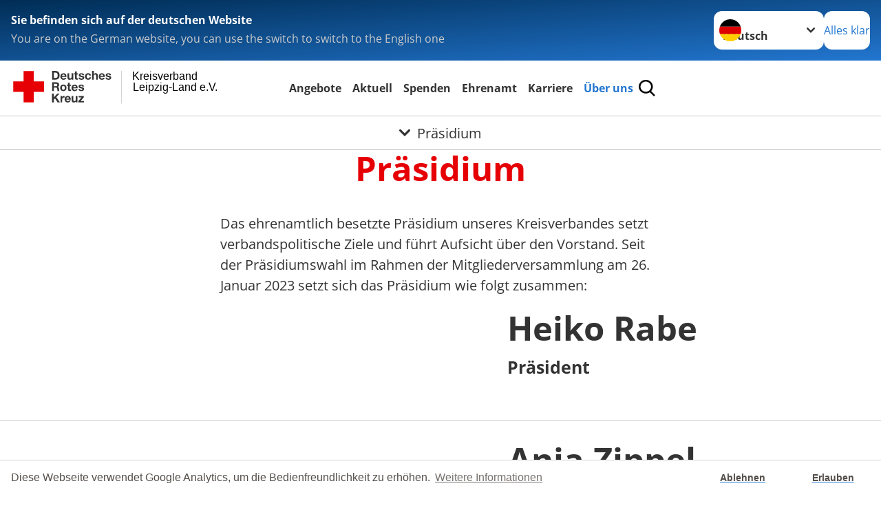

--- FILE ---
content_type: text/html; charset=utf-8
request_url: https://www.drk-leipzig-land.de/ueber-uns/wer-wir-sind/praesidium.html
body_size: 12734
content:
<!DOCTYPE html>
<html lang="de">
<head>

<meta charset="utf-8">
<!-- 
	Produced by
	+Pluswerk AG
	https://www.pluswerk.ag/

	This website is powered by TYPO3 - inspiring people to share!
	TYPO3 is a free open source Content Management Framework initially created by Kasper Skaarhoj and licensed under GNU/GPL.
	TYPO3 is copyright 1998-2026 of Kasper Skaarhoj. Extensions are copyright of their respective owners.
	Information and contribution at https://typo3.org/
-->




<meta name="generator" content="TYPO3 CMS">
<meta name="description" content="Hier finden Sie unsere Ansprechpartner zu den vielfältigen Themen- und Aufgabenbereichen unseres Verbands.">
<meta name="keywords" content="Ansprechpartner, Kontakt, Adressen">
<meta name="author" content="Deutsches Rotes Kreuz">
<meta name="viewport" content="width=device-width, initial-scale=1">
<meta property="og:image" content="https://www.drk-leipzig-land.de/fileadmin/_processed_/3/7/csm_Highres_DRK_Symbolfotos_Tag1_0881_Webformat_HD.jpg_812ff32b5f.jpg">
<meta property="og:site_name" content="DRK e.V.">
<meta property="og:type" content="website">
<meta property="og:locale" content="de_DE">
<meta name="twitter:image" content="https://www.drk-leipzig-land.de/fileadmin/_processed_/3/7/csm_Highres_DRK_Symbolfotos_Tag1_0881_Webformat_HD.jpg_47ce09f0c9.jpg">
<meta name="twitter:card" content="summary_large_image">
<meta name="twitter:site" content="@roteskreuz_de">
<meta name="copyright" content="Deutsches Rotes Kreuz">
<meta name="rating" content="General">
<meta name="revisit-after" content="1">


<link rel="stylesheet" href="/typo3temp/assets/css/8c6336145ab05da5c21c1f86518a0eec.css?1739489883" media="all">
<link rel="stylesheet" href="/_assets/9d0d9d423edf61855281dad6f8fda023/Css/styles.css?1756118756" media="all">
<link rel="stylesheet" href="/_assets/e2ef477b7510a2835782732fd483c6bc/StyleSheets/stylesheet.min.css?1764743946" media="all">
<link rel="stylesheet" href="/_assets/c6d4d274eb87a12180a04ff4360967d1/Css/VideoShariff.min.css?1729496416" media="all">
<link rel="stylesheet" href="/_assets/6b8f3f198255adfb1651011d1f5fd52a/Stylesheets/cookieconsent.min.css?1740344801" media="all">
<link rel="stylesheet" href="/_assets/d281c2f3e584f3c85e4d8e6c6428b0e3/Css/drkcmsplus.css?1764659749" media="all">
<link rel="stylesheet" href="/_assets/d281c2f3e584f3c85e4d8e6c6428b0e3/Css/Drilldown-Icons.css?1764659749" media="all">
<link rel="stylesheet" href="/_assets/d281c2f3e584f3c85e4d8e6c6428b0e3/Css/drkcmsplus-drk.css?1764659749" media="all">
<link rel="stylesheet" href="/typo3temp/assets/css/fcf3f9bd3f24e5b86ca500ed1be2a968.css?1764659783" media="all">






<meta property="og:title" content="Präsidium"><meta property="og:description" content="Lernen Sie unser Präsidium kennen!"><meta property="og:url" content="/ueber-uns/wer-wir-sind/praesidium.html"><meta property="twitter:title" content="Präsidium"><meta property="twitter:description" content="Lernen Sie unser Präsidium kennen!"><title>Präsidium - Kreisverband Leipzig-Land e.V. </title><!-- test23 -->




<link rel="apple-touch-icon" sizes="180x180" href="/_assets/e2ef477b7510a2835782732fd483c6bc/Icons/Favicon/apple-touch-icon.png?v=68ddf38fd">
<link rel="icon" type="image/png" sizes="32x32" href="/_assets/e2ef477b7510a2835782732fd483c6bc/Icons/Favicon/favicon-32x32.png?v=68ddf38fd">
<link rel="icon" type="image/png" sizes="16x16" href="/_assets/e2ef477b7510a2835782732fd483c6bc/Icons/Favicon/favicon-16x16.png?v=68ddf38fd">
<link rel="manifest" href="/_assets/e2ef477b7510a2835782732fd483c6bc/Icons/Favicon/site.webmanifest?v=68ddf38fd&quot; crossorigin=&quot;use-credentials">
<link rel="mask-icon" href="/_assets/e2ef477b7510a2835782732fd483c6bc/Icons/Favicon/safari-pinned-tab.svg?v=68ddf38fd&quot; color=&quot;#E60005">
<link rel="shortcut icon" href="/_assets/e2ef477b7510a2835782732fd483c6bc/Icons/Favicon/favicon.ico?v=68ddf38fd">
<meta name="msapplication-TileColor" content="#ffffff">
<meta name="msapplication-config" content="/_assets/e2ef477b7510a2835782732fd483c6bc/Icons/Favicon/browserconfig.xml?v=68ddf38fd">
<meta name="theme-color" content="#ffffff">



<link rel="stylesheet" type="text/css" href="/fileadmin/Resources/Public/Css/dti_drklland.css" media="all">
    <script>

        window.addEventListener("load", function(){
            window.cookieconsent.initialise({
                "palette": {
                    "popup": {
                        "background": "#fff",
                        "text": "#554f4a"
                    },
                    "button": {
                        "background": "#fff"
                    }
                },
                "theme": "edgeless",
                "type": "opt-in",
				"cookie": {
					// This is the name of this cookie - you can ignore this
					name: 'cookieconsent_status',

					// This is the url path that the cookie 'name' belongs to. The cookie can only be read at this location
					path: '/',

					// This is the domain that the cookie 'name' belongs to. The cookie can only be read on this domain.
					//  - Guide to cookie domains - http://erik.io/blog/2014/03/04/definitive-guide-to-cookie-domains/
					domain: 'www.drk-leipzig-land.de',

					// The cookies expire date, specified in days (specify -1 for no expiry)
					expiryDays: 365,
				},
                "content": {
					"message": "Diese Webseite verwendet Google Analytics, um die Bedienfreundlichkeit zu erhöhen.",
					"dismiss": "Ablehnen",
					"allow": "Erlauben",
					"link": "Weitere Informationen",
					"href": "/index.php?id=527"
				},
				"revokeBtn": "<div class='cc-revoke {{classes}}'>Cookie Einstellung</div>",
                onInitialise: function (status) {
                    var type = this.options.type;
                    var didConsent = this.hasConsented();
                    if (type == 'opt-in' && didConsent) {
                         (function(i,s,o,g,r,a,m){i['GoogleAnalyticsObject']=r;i[r]=i[r]||function(){
							(i[r].q=i[r].q||[]).push(arguments)},i[r].l=1*new Date();a=s.createElement(o),
							m=s.getElementsByTagName(o)[0];a.async=1;a.src=g;m.parentNode.insertBefore(a,m)
						})(window,document,'script','//www.google-analytics.com/analytics.js','ga');
								ga('create', 'UA-106745806-1', {
									'cookieDomain': 'auto',
									'cookieName': '_gua',
									'cookieExpires': 20000
								});
								ga('set', 'anonymizeIp', true);
								ga('send', 'pageview');
                    }
                    if (type == 'opt-in' && !didConsent) {

                    }
                },
                onStatusChange: function(status, chosenBefore) {
                    var type = this.options.type;
                    var didConsent = this.hasConsented();
                    if (type == 'opt-in' && didConsent) {
                        (function(i,s,o,g,r,a,m){i['GoogleAnalyticsObject']=r;i[r]=i[r]||function(){
							(i[r].q=i[r].q||[]).push(arguments)},i[r].l=1*new Date();a=s.createElement(o),
							m=s.getElementsByTagName(o)[0];a.async=1;a.src=g;m.parentNode.insertBefore(a,m)
						})(window,document,'script','//www.google-analytics.com/analytics.js','ga');
								ga('create', 'UA-106745806-1', {
									'cookieDomain': 'auto',
									'cookieName': '_gua',
									'cookieExpires': 20000
								});
								ga('set', 'anonymizeIp', true);
								ga('send', 'pageview');
                    }
                    if (type == 'opt-in' && !didConsent) {

                    }
                }
            })
        });

 </script>
<link rel="canonical" href="/ueber-uns/wer-wir-sind/praesidium.html"/>
</head>
<body class="main dti-drkcmsplus dti-drk">


<div class="body__wrapper hyphenate pagets__two_columns"><header id="header"><div class="language-suggest bg bg--blue" style="display: none"><div class="language-suggest__content"><div class="language-suggest__text"><p class="language-suggest__message language-suggest__message--current"><strong><span data-suggest-language="en" style="display: none">You are on the English website</span><span data-suggest-language="de" style="display: none">Sie befinden sich auf der deutschen Website</span><span data-suggest-language="fallback" style="display: none">We do not provide this content in your preferred language</span></strong></p><p class="language-suggest__message language-suggest__message--suggest"><span data-suggest-language="en" style="display: none">You are on the German website, you can use the switch to switch to the English one</span><span data-suggest-language="de" style="display: none">Sie befinden sich auf der englischen Website, Sie können mit dem Schalter auf die deutsche Website wechseln</span><span data-suggest-language="fallback" style="display: none">You can use the switch to switch to the another available language if you want</span></p></div><div class="language-suggest__actions"><nav class="language-menu"><img src="/_assets/e2ef477b7510a2835782732fd483c6bc/Icons/Flags/de.svg?a491da9c1549a36b293a6a391739dfda" width="16" height="16" alt="" aria-hidden="true" class="language-menu__flag language-menu__flag--de"><label class="visually-hidden" for="lang-select-header">Sprache wechseln zu</label><select name="pets" id="lang-select-header" class="language-menu__select bg bg--default"><option class="language-menu__option language-menu__option--active" data-flag="de" value="/ueber-uns/wer-wir-sind/praesidium.html">Deutsch</option></select></nav><button class="language-suggest__close button button--secondary"><span data-suggest-language="en" style="display: none">Continue</span><span data-suggest-language="de" style="display: none">Alles klar</span><span data-suggest-language="fallback" style="display: none">Continue</span></button></div></div></div><div class="toolbar__wrap"><div class="toolbar"><a class="toolbar__logo" title="Zur Startseite" href="/startseite-kv.html"><?xml version="1.0" encoding="UTF-8" standalone="no"?><!DOCTYPE svg PUBLIC "-//W3C//DTD SVG 1.1//EN" "http://www.w3.org/Graphics/SVG/1.1/DTD/svg11.dtd"><svg width="100%" height="100%" viewBox="0 0 400 60" version="1.1" xmlns="http://www.w3.org/2000/svg" xmlns:xlink="http://www.w3.org/1999/xlink" xml:space="preserve" xmlns:serif="http://www.serif.com/" style="fill-rule:evenodd;clip-rule:evenodd;stroke-linecap:round;stroke-linejoin:round;stroke-miterlimit:1.5;"><g id="Beschriftung" transform="matrix(1,0,0,1,46.165,0)"><g id="line3" transform="matrix(0.936334,0,0,1,-64.3047,39.6912)"><g transform="matrix(1.068,0,0,1,-13.7389,0)"><text id="f" x="202.057px" y="15.25px" style="font-family:'ArialMT', 'Arial', sans-serif;font-size:20px;"></text></g></g><g id="line2" transform="matrix(0.934693,0,0,1,-63.6098,20.1375)"><g transform="matrix(1.06987,0,0,1,-14.1177,0)"><text id="f1" serif:id="f" x="202.057px" y="15.25px" style="font-family:'ArialMT', 'Arial', sans-serif;font-size:20px;">Leipzig-Land e.V.</text></g></g><g id="line1" transform="matrix(0.936801,0,0,1,-64.1996,0.204079)"><g transform="matrix(1.06746,0,0,1,-13.6312,0)"><text id="f2" serif:id="f" x="202.057px" y="15.25px" style="font-family:'ArialMT', 'Arial', sans-serif;font-size:20px;">Kreisverband</text></g></g></g><g transform="matrix(0.0894207,0,0,1.13566,134.16,-3.04006)"><g id="Linie"><rect x="201.423" y="2.583" width="0.97" height="49.778" style="fill:rgb(235,235,235);stroke:black;stroke-width:1.24px;"/></g></g><g id="DRK"><g transform="matrix(1,0,0,1,-40.02446,0.135392)"><g id="DRK-Logo-Text" serif:id="DRK Logo Text"><path d="M68.75,0.01L75.29,0.01C79.2,0.01 82.12,2.47 82.12,7.45C82.12,11.82 79.89,15.06 75.29,15.06L68.78,15.06L68.78,0.01M72.08,12.31L75.03,12.31C76.94,12.31 78.79,11.12 78.79,7.8C78.79,4.76 77.75,2.82 74.45,2.82L72.08,2.82L72.08,12.31ZM86.41,10.37C86.5,12.28 87.42,13.15 89.1,13.15C90.32,13.15 91.28,12.43 91.48,11.73L94.12,11.73C93.28,14.31 91.49,15.41 89.02,15.41C85.58,15.41 83.43,13.04 83.43,9.68C83.43,6.32 85.69,3.92 89.02,3.92C92.73,3.92 94.55,7.05 94.32,10.4L86.42,10.37M91.31,8.46C91.05,6.93 90.38,6.15 88.94,6.15C87.03,6.15 86.48,7.62 86.45,8.46L91.31,8.46ZM106.31,15.12L103.47,15.12L103.47,13.59L103.41,13.59C102.69,14.74 101.44,15.44 100.08,15.44C96.9,15.44 96.08,13.62 96.08,10.95L96.08,4.18L99.09,4.18L99.09,10.35C99.09,12.17 99.61,13.04 101,13.04C102.62,13.04 103.32,12.14 103.32,9.91L103.32,4.18L106.33,4.18L106.3,15.12M112.52,4.18L114.72,4.18L114.72,6.18L112.52,6.18L112.52,11.62C112.52,12.63 112.78,12.9 113.79,12.9C114.11,12.9 114.4,12.87 114.72,12.81L114.72,15.16C114.2,15.25 113.56,15.27 112.92,15.27C111.07,15.27 109.48,14.84 109.48,12.67L109.48,6.2L107.68,6.2L107.68,4.17L109.53,4.17L109.53,0.91L112.54,0.91L112.51,4.18M118.65,11.56C118.68,12.86 119.78,13.41 120.96,13.41C121.83,13.41 122.93,13.06 122.93,12.02C122.93,11.12 121.69,10.8 119.54,10.34C117.8,9.96 116.07,9.36 116.07,7.42C116.07,4.64 118.47,3.92 120.81,3.92C123.15,3.92 125.38,4.73 125.62,7.39L122.75,7.39C122.67,6.23 121.77,5.91 120.69,5.91C120.02,5.91 119.01,6.03 119.01,6.92C119.01,7.99 120.69,8.14 122.4,8.54C124.19,8.94 125.87,9.58 125.87,11.61C125.87,14.48 123.38,15.4 120.89,15.4C118.4,15.4 115.88,14.44 115.77,11.55L118.63,11.55M134.93,7.99C134.73,6.77 133.95,6.11 132.7,6.11C130.79,6.11 130.15,8.05 130.15,9.67C130.15,11.29 130.76,13.11 132.64,13.11C134.03,13.11 134.84,12.21 135.02,10.88L137.92,10.88C137.54,13.78 135.54,15.37 132.65,15.37C129.35,15.37 127.12,13.05 127.12,9.78C127.12,6.51 129.15,3.88 132.71,3.88C135.29,3.88 137.66,5.24 137.83,8.02L134.94,7.99M139.63,-0L142.64,-0L142.64,5.68L142.7,5.68C143.46,4.47 144.76,3.83 145.89,3.83C149.08,3.83 149.88,5.65 149.88,8.32L149.88,15.06L146.87,15.06L146.87,8.9C146.87,7.08 146.35,6.21 144.96,6.21C143.34,6.21 142.64,7.11 142.64,9.34L142.64,15.07L139.63,15.07L139.63,0.01M154.51,10.37C154.6,12.28 155.52,13.15 157.2,13.15C158.42,13.15 159.37,12.43 159.57,11.73L162.2,11.73C161.36,14.31 159.57,15.41 157.08,15.41C153.64,15.41 151.49,13.04 151.49,9.68C151.49,6.32 153.75,3.92 157.08,3.92C160.79,3.92 162.61,7.05 162.38,10.4L154.51,10.37M159.37,8.46C159.08,6.93 158.45,6.15 157,6.15C155.09,6.15 154.54,7.62 154.51,8.46L159.37,8.46ZM166.46,11.56C166.49,12.86 167.59,13.41 168.75,13.41C169.62,13.41 170.72,13.06 170.72,12.02C170.72,11.12 169.48,10.8 167.33,10.34C165.59,9.96 163.86,9.36 163.86,7.42C163.86,4.64 166.26,3.92 168.61,3.92C170.96,3.92 173.18,4.73 173.42,7.39L170.55,7.39C170.46,6.23 169.57,5.91 168.49,5.91C167.83,5.91 166.81,6.03 166.81,6.92C166.81,7.99 168.49,8.14 170.2,8.54C171.94,8.94 173.67,9.58 173.67,11.61C173.67,14.48 171.18,15.4 168.69,15.4C166.2,15.4 163.68,14.44 163.57,11.55L166.46,11.55M68.79,19.77L76.92,19.77C79.61,19.77 81.32,21.65 81.32,23.94C81.32,25.73 80.6,27.04 78.95,27.73L78.95,27.79C80.57,28.22 81.03,29.79 81.15,31.32C81.21,32.28 81.18,34.04 81.79,34.88L78.46,34.88C78.06,33.92 78.11,32.48 77.94,31.26C77.71,29.67 77.1,28.97 75.42,28.97L72.09,28.97L72.09,34.85L68.76,34.85L68.79,19.77M72.09,26.6L75.7,26.6C77.18,26.6 77.99,25.96 77.99,24.46C77.99,22.96 77.18,22.38 75.7,22.38L72.09,22.38L72.09,26.6ZM88.76,23.65C92.2,23.65 94.4,25.94 94.4,29.41C94.4,32.88 92.17,35.14 88.76,35.14C85.35,35.14 83.12,32.85 83.12,29.41C83.09,25.94 85.35,23.65 88.76,23.65M88.76,32.91C90.82,32.91 91.42,31.11 91.42,29.44C91.42,27.64 90.81,25.94 88.76,25.94C86.71,25.94 86.12,27.73 86.12,29.44C86.12,31.15 86.7,32.91 88.76,32.91M100.11,23.91L102.31,23.91L102.31,25.91L100.11,25.91L100.11,31.35C100.11,32.36 100.37,32.62 101.38,32.62C101.7,32.62 101.99,32.59 102.31,32.54L102.31,34.89C101.79,34.97 101.15,35 100.52,35C98.66,35 97.07,34.57 97.07,32.4L97.07,25.94L95.22,25.94L95.22,23.94L97.07,23.94L97.07,20.67L100.08,20.67L100.08,23.91M106.28,30.16C106.37,32.07 107.29,32.94 108.97,32.94C110.19,32.94 111.14,32.19 111.35,31.52L113.98,31.52C113.14,34.1 111.35,35.2 108.86,35.2C105.41,35.2 103.27,32.83 103.27,29.47C103.27,26.11 105.53,23.71 108.86,23.71C112.56,23.71 114.39,26.84 114.16,30.2L106.28,30.17M111.17,28.26C110.88,26.72 110.24,25.94 108.8,25.94C106.89,25.94 106.34,27.42 106.31,28.26L111.17,28.26ZM118.26,31.33C118.29,32.63 119.39,33.18 120.57,33.18C121.44,33.18 122.54,32.84 122.54,31.79C122.54,30.89 121.29,30.57 119.15,30.11C117.41,29.73 115.68,29.13 115.68,27.19C115.68,24.41 118.08,23.69 120.43,23.69C122.78,23.69 125,24.5 125.23,27.16L122.42,27.16C122.34,26 121.47,25.68 120.37,25.68C119.71,25.68 118.69,25.8 118.69,26.69C118.69,27.76 120.37,27.9 122.08,28.31C123.87,28.71 125.55,29.35 125.55,31.38C125.55,34.25 123.06,35.17 120.57,35.17C118.08,35.17 115.56,34.21 115.45,31.32L118.26,31.32M68.73,39.57L72.06,39.57L72.06,45.85L77.96,39.57L82.1,39.57L76.22,45.5L82.68,54.65L78.51,54.65L73.97,47.87L72.06,49.81L72.06,54.64L68.73,54.64L68.73,39.56L68.73,39.57ZM83.7,43.72L86.54,43.72L86.54,45.75L86.57,45.75C87.12,44.39 88.6,43.43 90.05,43.43C90.25,43.43 90.51,43.46 90.72,43.55L90.72,46.33C90.37,46.26 90.01,46.22 89.65,46.21C87.45,46.21 86.7,47.8 86.7,49.71L86.7,54.63L83.69,54.63L83.72,43.72M94.02,49.94C94.11,51.85 95.03,52.69 96.71,52.69C97.9,52.69 98.88,51.94 99.08,51.27L101.72,51.27C100.88,53.85 99.08,54.95 96.6,54.95C93.16,54.95 91.01,52.58 91.01,49.22C91.01,45.86 93.27,43.46 96.6,43.46C100.31,43.46 102.13,46.59 101.9,49.94L94.02,49.94M98.88,48.03C98.59,46.49 97.95,45.71 96.51,45.71C94.6,45.71 94.05,47.19 94.02,48.02L98.88,48.02L98.88,48.03ZM113.7,54.67L110.86,54.67L110.86,53.16L110.8,53.16C110.09,54.31 108.83,55.01 107.47,55.01C104.29,55.01 103.48,53.19 103.48,50.52L103.48,43.8L106.49,43.8L106.49,49.97C106.49,51.79 107.01,52.66 108.4,52.66C110.02,52.66 110.72,51.77 110.72,49.54L110.72,43.81L113.73,43.81L113.7,54.66M115.38,52.4L121.03,46L115.82,46L115.82,43.71L125,43.71L125,46L119.36,52.4L125.41,52.4L125.41,54.66L115.39,54.66L115.39,52.4L115.38,52.4Z" style="fill:rgb(51,51,51);fill-rule:nonzero;"/></g></g><g transform="matrix(1,0,0,1,-40.02446,0.135392)"><g id="Rotkreuz-Logo" serif:id="Rotkreuz Logo"><path d="M36.39,0.1L36.39,18.3L54.57,18.3L54.57,36.54L36.39,36.54L36.39,54.75L18.18,54.75L18.18,36.54L0,36.54L0,18.3L18.18,18.3L18.18,0.1L36.39,0.1Z" style="fill:rgb(230,0,5);fill-rule:nonzero;"/></g></g></g></svg></a><div class="toolbar__navigation"><button class="toolbar__search-button" style="display: none" title="Öffne Suche und Quick Links"><?xml version="1.0" encoding="UTF-8" standalone="no"?><!DOCTYPE svg PUBLIC "-//W3C//DTD SVG 1.1//EN" "http://www.w3.org/Graphics/SVG/1.1/DTD/svg11.dtd"><svg width="100%" height="100%" viewBox="0 0 50 50" version="1.1" xmlns="http://www.w3.org/2000/svg" xmlns:xlink="http://www.w3.org/1999/xlink" xml:space="preserve" xmlns:serif="http://www.serif.com/" style="fill-rule:evenodd;clip-rule:evenodd;stroke-linejoin:round;stroke-miterlimit:2;"><g transform="matrix(1.77966,1.78561,-0.708286,0.705925,15.3624,-28.8202)"><rect x="23.063" y="24.359" width="7.693" height="4.408" style="fill:white;"/></g><g transform="matrix(0.740022,0,0,0.745117,5.66748,5.35482)"><path d="M50,46.35L37.45,34.23C40.853,30.527 42.748,25.679 42.76,20.65C42.76,9.26 33.17,0 21.38,0C9.59,0 0,9.26 0,20.65C0,32.04 9.59,41.29 21.38,41.29C25.672,41.301 29.872,40.041 33.45,37.67L46.22,50L50,46.35ZM5.35,20.65C5.35,12.11 12.54,5.16 21.35,5.16C30.16,5.16 37.35,12.16 37.35,20.65C37.35,29.14 30.16,36.13 21.35,36.13C12.54,36.13 5.35,29.19 5.35,20.65Z" style="fill:white;fill-rule:nonzero;"/></g><path d="M50,46.35L37.45,34.23C40.853,30.527 42.748,25.679 42.76,20.65C42.76,9.26 33.17,0 21.38,0C9.59,0 0,9.26 0,20.65C0,32.04 9.59,41.29 21.38,41.29C25.672,41.301 29.872,40.041 33.45,37.67L46.22,50L50,46.35ZM5.35,20.65C5.35,12.11 12.54,5.16 21.35,5.16C30.16,5.16 37.35,12.16 37.35,20.65C37.35,29.14 30.16,36.13 21.35,36.13C12.54,36.13 5.35,29.19 5.35,20.65Z" style="fill-rule:nonzero;"/></svg></button></div><button class="toolbar__nav-search-button" title="Öffne Hauptmenü und Suche" data-title-close="Schließe Hauptmenü und Suche"><svg width="10" height="10" aria-hidden="true"><use href="/_assets/e2ef477b7510a2835782732fd483c6bc/Icons/Sprites/essential-sprite.svg?5a6512e3afb37ee7cc7d2bd22d55a5c3#search"></use></svg><span></span></button></div></div><div class="main-menu__wrap" style="display: none"><div class="global-search" style="display: none"><form class="global-search__form" action="/suche.html" method="get" accept-charset="utf-8" novalidate=""><fieldset class="global-search__fieldset"><label for="global-search-input" class="visually-hidden">Suche</label><input type="search" id="global-search-input" class="global-search__input tx-solr-q js-solr-q form-control"
							 placeholder="durchsuchen"
							 name="tx_kesearch_pi1[sword]" minlength="3" autocomplete="off" required><button class="global-search__submit" title="Alle Inhalte durchsuchen" type="submit"><svg width="10" height="10" aria-hidden="true"><use href="/_assets/e2ef477b7510a2835782732fd483c6bc/Icons/Sprites/essential-sprite.svg?5a6512e3afb37ee7cc7d2bd22d55a5c3#search"></use></svg></button><button class="global-search__close" title="Suche und Quick Links schließen"></button></fieldset></form><nav class="quicklinks" style="display: none"><div class="quicklinks__title">
					Quick Links
				</div><ul class="quicklinks__list"><li class="quicklinks__item"><a href="/ueber-uns/adressen.html" class="quicklinks__link">Adressen</a></li><li class="quicklinks__item"><a href="/kontakt.html" class="quicklinks__link">Kontakt</a></li><li class="quicklinks__item"><a href="/footer-menue-deutsch/service/sitemap.html" class="quicklinks__link">Sitemap</a></li><li class="quicklinks__item"><a href="/footer-menue-deutsch/service/datenschutz.html" class="quicklinks__link">Datenschutz</a></li><li class="quicklinks__item"><a href="/footer-menue-deutsch/service/barrierefreiheitserklaerung.html" class="quicklinks__link">Barrierefreiheitserklärung</a></li><li class="quicklinks__item"><a href="/footer-menue-deutsch/service/impressum.html" class="quicklinks__link">Impressum</a></li><li class="quicklinks__item"><a href="http://news-rss.xml" target="_blank" rel="noreferrer" class="quicklinks__link">RSS-Feed</a></li></ul></nav></div><nav id="main-menu" class="main-menu" aria-label="Hauptmenü"><ul class="main-menu__list"><li class="main-menu__item"><a href="/start/angebote.html" target="_self" class="main-menu__link">
						Angebote
					</a></li><li class="main-menu__item"><a href="/aktuell/presse-service/meldungen.html" target="_self" class="main-menu__link">
						Aktuell
					</a></li><li class="main-menu__item"><a href="/spenden.html" target="_self" class="main-menu__link">
						Spenden
					</a></li><li class="main-menu__item"><a href="/mitmachen/ehrenamt.html" target="_self" class="main-menu__link">
						Ehrenamt
					</a></li><li class="main-menu__item"><a href="/karriere.html" target="_self" class="main-menu__link">
						Karriere
					</a></li><li class="main-menu__item"><a href="/ueber-uns.html" target="_self" class="main-menu__link main-menu__link--active">
						Über uns
					</a></li></ul></nav></div><div class="sub-menu__bar"><button class="sub-menu__topic-button" aria-label="Öffne Untermenü von Präsidium"><span><svg width="12" height="12" aria-hidden="true"><use href="/_assets/e2ef477b7510a2835782732fd483c6bc/Icons/Sprites/general-sprite.svg?06dbf67f9dd2446fd5c3e13a19efd354#chevron"></use></svg>
                        Präsidium
                    </span></button></div><div class="sub-menu__nav-wrap" style="visibility: hidden"><nav class="sub-menu__nav" aria-label="Untermenü von Präsidium"><div class="sub-menu__list-wrap"><ul class="sub-menu__list"><li class="sub-menu__item" style="display: none"><button class="sub-menu__button sub-menu__button--next sub-menu__button--active" style="display: none">
                    Wer wir sind
                    <svg width="10" height="7" aria-hidden="true"><use href="/_assets/e2ef477b7510a2835782732fd483c6bc/Icons/Sprites/general-sprite.svg?06dbf67f9dd2446fd5c3e13a19efd354#chevron"></use></svg></button><ul class="sub-menu__list" style="display: none"><li class="sub-menu__item" style="display: none"><button class="sub-menu__button sub-menu__button--back"><svg width="10" height="7" aria-hidden="true"><use href="/_assets/e2ef477b7510a2835782732fd483c6bc/Icons/Sprites/general-sprite.svg?06dbf67f9dd2446fd5c3e13a19efd354#chevron"></use></svg>
                            zurück
                        </button></li><li class="sub-menu__item" style="display: none"><a href="/ueber-uns/wer-wir-sind/profil.html" style="display: none" class="sub-menu__link"><span class="sub-menu__overview-label">Übersichtsseite</span><span class="sub-menu__link-label">Wer wir sind</span></a></li><li class="sub-menu__item" style="display: none"><a style="display: none" class="sub-menu__link sub-menu__link--current" href="/ueber-uns/wer-wir-sind/praesidium.html"><span class="sub-menu__link-label">Präsidium</span></a></li><li class="sub-menu__item" style="display: none"><a style="display: none" class="sub-menu__link" href="/ueber-uns/wer-wir-sind/vorstand.html"><span class="sub-menu__link-label">Vorstand</span></a></li><li class="sub-menu__item" style="display: none"><a style="display: none" class="sub-menu__link" href="/ueber-uns/wer-wir-sind/kontaktpersonen.html"><span class="sub-menu__link-label">Kontaktpersonen</span></a></li><li class="sub-menu__item" style="display: none"><a style="display: none" class="sub-menu__link" href="/ueber-uns/wer-wir-sind/tochterunternehmen.html"><span class="sub-menu__link-label">Tochterunternehmen</span></a></li><li class="sub-menu__item" style="display: none"><a style="display: none" class="sub-menu__link" href="/ueber-uns/wer-wir-sind/satzung.html"><span class="sub-menu__link-label">Satzung</span></a></li><li class="sub-menu__item" style="display: none"><a style="display: none" class="sub-menu__link" href="/ueber-uns/wer-wir-sind/landes-und-bundesverband.html"><span class="sub-menu__link-label">Landes- und Bundesverband</span></a></li></ul></li><li class="sub-menu__item" style="display: none"><button class="sub-menu__button sub-menu__button--next" style="display: none">
                    Selbstverständnis
                    <svg width="10" height="7" aria-hidden="true"><use href="/_assets/e2ef477b7510a2835782732fd483c6bc/Icons/Sprites/general-sprite.svg?06dbf67f9dd2446fd5c3e13a19efd354#chevron"></use></svg></button><ul class="sub-menu__list" style="display: none"><li class="sub-menu__item" style="display: none"><button class="sub-menu__button sub-menu__button--back"><svg width="10" height="7" aria-hidden="true"><use href="/_assets/e2ef477b7510a2835782732fd483c6bc/Icons/Sprites/general-sprite.svg?06dbf67f9dd2446fd5c3e13a19efd354#chevron"></use></svg>
                            zurück
                        </button></li><li class="sub-menu__item" style="display: none"><a href="/ueber-uns/selbstverstaendnis-1.html" style="display: none" class="sub-menu__link"><span class="sub-menu__overview-label">Übersichtsseite</span><span class="sub-menu__link-label">Selbstverständnis</span></a></li><li class="sub-menu__item" style="display: none"><a style="display: none" class="sub-menu__link" href="/ueber-uns/selbstverstaendnis/grundsaetze.html"><span class="sub-menu__link-label">Grundsätze</span></a></li><li class="sub-menu__item" style="display: none"><a style="display: none" class="sub-menu__link" href="/ueber-uns/selbstverstaendnis/leitbild.html"><span class="sub-menu__link-label">Leitbild</span></a></li><li class="sub-menu__item" style="display: none"><a style="display: none" class="sub-menu__link" href="/ueber-uns/selbstverstaendnis/auftrag.html"><span class="sub-menu__link-label">Auftrag</span></a></li><li class="sub-menu__item" style="display: none"><a style="display: none" class="sub-menu__link" href="/ueber-uns/selbstverstaendnis/geschichte.html"><span class="sub-menu__link-label">Geschichte</span></a></li><li class="sub-menu__item" style="display: none"><a style="display: none" class="sub-menu__link" href="/ueber-uns/selbstverstaendnis/compliance.html"><span class="sub-menu__link-label">Compliance</span></a></li></ul></li><li class="sub-menu__item" style="display: none"><a style="display: none" class="sub-menu__link" href="/kontakt.html"><span class="sub-menu__link-label">Kontakt</span></a></li><li class="sub-menu__item" style="display: none"><a style="display: none" class="sub-menu__link" href="/download.html"><span class="sub-menu__link-label">Dokumente</span></a></li><li class="sub-menu__item" style="display: none"><button class="sub-menu__button sub-menu__button--next" style="display: none">
                    Adressen
                    <svg width="10" height="7" aria-hidden="true"><use href="/_assets/e2ef477b7510a2835782732fd483c6bc/Icons/Sprites/general-sprite.svg?06dbf67f9dd2446fd5c3e13a19efd354#chevron"></use></svg></button><ul class="sub-menu__list" style="display: none"><li class="sub-menu__item" style="display: none"><button class="sub-menu__button sub-menu__button--back"><svg width="10" height="7" aria-hidden="true"><use href="/_assets/e2ef477b7510a2835782732fd483c6bc/Icons/Sprites/general-sprite.svg?06dbf67f9dd2446fd5c3e13a19efd354#chevron"></use></svg>
                            zurück
                        </button></li><li class="sub-menu__item" style="display: none"><a href="/ueber-uns/adressen.html" style="display: none" class="sub-menu__link"><span class="sub-menu__overview-label">Übersichtsseite</span><span class="sub-menu__link-label">Adressen</span></a></li><li class="sub-menu__item" style="display: none"><a style="display: none" class="sub-menu__link" href="/ueber-uns/adressen/landesverbaende.html"><span class="sub-menu__link-label">Landesverbände</span></a></li><li class="sub-menu__item" style="display: none"><a style="display: none" class="sub-menu__link" href="/ueber-uns/adressen/kreisverbaende.html"><span class="sub-menu__link-label">Kreisverbände</span></a></li><li class="sub-menu__item" style="display: none"><a style="display: none" class="sub-menu__link" href="/ueber-uns/adressen/schwesternschaften.html"><span class="sub-menu__link-label">Schwesternschaften</span></a></li><li class="sub-menu__item" style="display: none"><button class="sub-menu__button sub-menu__button--next" style="display: none">
                    Rotes Kreuz international
                    <svg width="10" height="7" aria-hidden="true"><use href=""></use></svg></button><ul class="sub-menu__list" style="display: none"><li class="sub-menu__item" style="display: none"><button class="sub-menu__button sub-menu__button--back"><svg width="10" height="7" aria-hidden="true"><use href=""></use></svg>
                            zurück
                        </button></li><li class="sub-menu__item" style="display: none"><a href="/ueber-uns/adressen/rotes-kreuz-international.html" style="display: none" class="sub-menu__link"><span class="sub-menu__overview-label">Übersichtsseite</span><span class="sub-menu__link-label">Rotes Kreuz international</span></a></li><li class="sub-menu__item" style="display: none"><a style="display: none" class="sub-menu__link" href="http://www.icrc.org/" rel="noreferrer"><span class="sub-menu__link-label">IKRK</span></a></li><li class="sub-menu__item" style="display: none"><a style="display: none" class="sub-menu__link" href="http://www.ifrc.org" rel="noreferrer"><span class="sub-menu__link-label">IFRC</span></a></li><li class="sub-menu__item" style="display: none"><a style="display: none" class="sub-menu__link" href="http://www.ifrc.org/en/who-we-are/directory/web-pages/" rel="noreferrer"><span class="sub-menu__link-label">Nat. Gesellschaften</span></a></li></ul></li><li class="sub-menu__item" style="display: none"><a style="display: none" class="sub-menu__link" href="/ueber-uns/adressen/generalsekretariat.html"><span class="sub-menu__link-label">Generalsekretariat</span></a></li></ul></li></ul></div></nav></div></header><main id="main"><!--TYPO3SEARCH_begin--><div id="c21323" class="frame frame-type-drk_template_stage frame-layout-0 "><div class="stage-image "><img srcset="/fileadmin/_processed_/7/2/csm_buehnenbild_Zelck_Rettungsdienst_DRK_Bitburg_hq-Q__01__059a6a57e0.jpg 450w,
                                                             /fileadmin/_processed_/7/2/csm_buehnenbild_Zelck_Rettungsdienst_DRK_Bitburg_hq-Q__01__d9f47d5192.jpg 700w,
                                                             /fileadmin/_processed_/7/2/csm_buehnenbild_Zelck_Rettungsdienst_DRK_Bitburg_hq-Q__01__3d0f3034a0.jpg 1280w,
                                                             /fileadmin/_processed_/7/2/csm_buehnenbild_Zelck_Rettungsdienst_DRK_Bitburg_hq-Q__01__ffbdb9ad03.jpg 2200w" sizes="100vw" data-copyright="Foto: A. Zelck / DRKS" src="/fileadmin/_processed_/7/2/csm_buehnenbild_Zelck_Rettungsdienst_DRK_Bitburg_hq-Q__01__3d0f3034a0.jpg" width="1280" height="427" alt="" /><span class="o-media__copyright">Foto: A. Zelck / DRKS</span></div></div><div id="c21481" class="frame frame-type-header frame-layout-0 "><header class="header"><h1 class="header__header">
				Präsidium
			</h1></header></div><div id="c21502" class="frame frame-type-textmedia frame-layout-0 "><div class="textmedia textmedia--text-only"><div class="textmedia__text"><div class="textmedia__bodytext"><p>Das ehrenamtlich besetzte Präsidium unseres Kreisverbandes setzt verbandspolitische Ziele und führt Aufsicht über den Vorstand. Seit der Präsidiumswahl im Rahmen der Mitgliederversammlung am 26. Januar 2023 setzt sich das Präsidium wie folgt zusammen:</p></div></div></div></div><div id="c22922" class="frame frame-type-textmedia frame-layout-0 frame-textmedia-beside "><div class="textmedia textmedia--orientation-beside textmedia--portrait"><div class="textmedia__container"><figure class="textmedia__figure"><div class="textmedia__imgwrap"><img srcset="/fileadmin/_processed_/d/7/csm_Rabe__Heiko_187ed58fe5.jpg 420w,
                                                                     /fileadmin/_processed_/d/7/csm_Rabe__Heiko_ed329f97b3.jpg 720w,
                                                                     /fileadmin/_processed_/d/7/csm_Rabe__Heiko_a8cae9a1dc.jpg 1020w" sizes="(min-width: 1344px) 420px, (min-width: 960px) calc(33vw - 21px), (min-width: 640px) 420px, 100vw" data-copyright="" class="textmedia__image " loading="lazy" src="/fileadmin/_processed_/d/7/csm_Rabe__Heiko_4f1fe7a403.jpg" width="450" height="600" alt="" /></div></figure><div class="textmedia__text"><header class="header"><h2 class="header__header header__header--withsubheader">
				Heiko Rabe
			</h2><span class="header__subheader lead">
		Präsident
	</span></header></div></div></div></div><div id="c23216" class="frame frame-type-div frame-layout-0 "><hr class="divider"/></div><div id="c22806" class="frame frame-type-textmedia frame-layout-0 frame-textmedia-beside "><div class="textmedia textmedia--orientation-beside textmedia--portrait"><div class="textmedia__container"><figure class="textmedia__figure"><div class="textmedia__imgwrap"><img srcset="/fileadmin/_processed_/6/7/csm_Zippel__Anja1_252a296a1d.jpg 420w,
                                                                     /fileadmin/_processed_/6/7/csm_Zippel__Anja1_02d9866d92.jpg 720w,
                                                                     /fileadmin/_processed_/6/7/csm_Zippel__Anja1_9cdcd8b435.jpg 1020w" sizes="(min-width: 1344px) 420px, (min-width: 960px) calc(33vw - 21px), (min-width: 640px) 420px, 100vw" data-copyright="" class="textmedia__image " loading="lazy" src="/fileadmin/_processed_/6/7/csm_Zippel__Anja1_9e62bf8b2e.jpg" width="450" height="600" alt="" /></div></figure><div class="textmedia__text"><header class="header"><h2 class="header__header header__header--withsubheader">
				Anja Zippel
			</h2><span class="header__subheader lead">
		Vizepräsidentin
	</span></header></div></div></div></div><div id="c23217" class="frame frame-type-div frame-layout-0 "><hr class="divider"/></div><div id="c23218" class="frame frame-type-textmedia frame-layout-0 frame-textmedia-beside "><div class="textmedia textmedia--orientation-beside textmedia--portrait"><div class="textmedia__container"><figure class="textmedia__figure"><div class="textmedia__imgwrap"><img srcset="/fileadmin/_processed_/8/0/csm_knabemarcel_9c7b9d1ddf.jpg 420w,
                                                                     /fileadmin/_processed_/8/0/csm_knabemarcel_0b3dce58c2.jpg 720w,
                                                                     /fileadmin/_processed_/8/0/csm_knabemarcel_1f947ad1be.jpg 1020w" sizes="(min-width: 1344px) 420px, (min-width: 960px) calc(33vw - 21px), (min-width: 640px) 420px, 100vw" data-copyright="© DRK Kreisverband Leipzig-Land e.V." class="textmedia__image " loading="lazy" src="/fileadmin/_processed_/8/0/csm_knabemarcel_32291516ad.jpg" width="450" height="600" alt="" /><span class="o-media__copyright-teaser">© DRK Kreisverband Leipzig-Land e.V.</span></div></figure><div class="textmedia__text"><header class="header"><h2 class="header__header header__header--withsubheader">
				Marcel Knabe
			</h2><span class="header__subheader lead">
		Schatzmeister
	</span></header></div></div></div></div><div id="c23219" class="frame frame-type-div frame-layout-0 "><hr class="divider"/></div><div id="c23220" class="frame frame-type-textmedia frame-layout-0 frame-textmedia-beside "><div class="textmedia textmedia--orientation-beside textmedia--portrait"><div class="textmedia__container"><figure class="textmedia__figure"><div class="textmedia__imgwrap"><img srcset="/fileadmin/_processed_/5/1/csm_Bachmann__Rick_32ec7c58b3.jpg 420w,
                                                                     /fileadmin/_processed_/5/1/csm_Bachmann__Rick_0192c5f610.jpg 720w,
                                                                     /fileadmin/_processed_/5/1/csm_Bachmann__Rick_76c791f124.jpg 1020w" sizes="(min-width: 1344px) 420px, (min-width: 960px) calc(33vw - 21px), (min-width: 640px) 420px, 100vw" data-copyright="" class="textmedia__image " loading="lazy" src="/fileadmin/_processed_/5/1/csm_Bachmann__Rick_c40fbcf54b.jpg" width="450" height="600" alt="" /></div></figure><div class="textmedia__text"><header class="header"><h2 class="header__header header__header--withsubheader">
				Rick Bachmann
			</h2><span class="header__subheader lead">
		Beisitzer
	</span></header></div></div></div></div><div id="c23221" class="frame frame-type-div frame-layout-0 "><hr class="divider"/></div><div id="c23222" class="frame frame-type-textmedia frame-layout-0 frame-textmedia-beside "><div class="textmedia textmedia--orientation-beside textmedia--portrait"><div class="textmedia__container"><figure class="textmedia__figure"><div class="textmedia__imgwrap"><img srcset="/fileadmin/_processed_/5/9/csm_B%C3%B6rner__Knud_b70feca44f.jpg 420w,
                                                                     /fileadmin/_processed_/5/9/csm_B%C3%B6rner__Knud_79ea359a44.jpg 720w,
                                                                     /fileadmin/_processed_/5/9/csm_B%C3%B6rner__Knud_e842c0419b.jpg 1020w" sizes="(min-width: 1344px) 420px, (min-width: 960px) calc(33vw - 21px), (min-width: 640px) 420px, 100vw" data-copyright="" class="textmedia__image " loading="lazy" src="/fileadmin/_processed_/5/9/csm_B%C3%B6rner__Knud_11fe08b1d8.jpg" width="450" height="600" alt="" /></div></figure><div class="textmedia__text"><header class="header"><h2 class="header__header header__header--withsubheader">
				Knud Börner
			</h2><span class="header__subheader lead">
		Beisitzer
	</span></header></div></div></div></div><div id="c23223" class="frame frame-type-div frame-layout-0 "><hr class="divider"/></div><div id="c23225" class="frame frame-type-div frame-layout-0 "><hr class="divider"/></div><div id="c23226" class="frame frame-type-textmedia frame-layout-0 frame-textmedia-beside "><div class="textmedia textmedia--orientation-beside textmedia--portrait"><div class="textmedia__container"><figure class="textmedia__figure"><div class="textmedia__imgwrap"><img srcset="/fileadmin/_processed_/9/f/csm_dummy-frau_b47b6066f7.jpg 420w,
                                                                     /fileadmin/_processed_/9/f/csm_dummy-frau_9baddb2e0e.jpg 720w,
                                                                     /fileadmin/_processed_/9/f/csm_dummy-frau_c6d29a1422.jpg 1020w" sizes="(min-width: 1344px) 420px, (min-width: 960px) calc(33vw - 21px), (min-width: 640px) 420px, 100vw" data-copyright="" class="textmedia__image " title="dummy-frau.jpg" alt="Ein grauer Umriss von einer Frau, mit einer Deutschen Roten Kreuz Bluse" loading="lazy" src="/fileadmin/_processed_/9/f/csm_dummy-frau_bb27a0203c.jpg" width="450" height="600" /></div></figure><div class="textmedia__text"><header class="header"><h2 class="header__header header__header--withsubheader">
				Maria Müller
			</h2><span class="header__subheader lead">
		Beisitzerin
	</span></header></div></div></div></div><div id="c23227" class="frame frame-type-div frame-layout-0 "><hr class="divider"/></div><div id="c23228" class="frame frame-type-textmedia frame-layout-0 frame-textmedia-beside "><div class="textmedia textmedia--orientation-beside textmedia--portrait"><div class="textmedia__container"><figure class="textmedia__figure"><div class="textmedia__imgwrap"><img srcset="/fileadmin/_processed_/9/6/csm_dummy-mann_b8750f7659.jpg 420w,
                                                                     /fileadmin/_processed_/9/6/csm_dummy-mann_e748055805.jpg 720w,
                                                                     /fileadmin/_processed_/9/6/csm_dummy-mann_5a8cf7693a.jpg 1020w" sizes="(min-width: 1344px) 420px, (min-width: 960px) calc(33vw - 21px), (min-width: 640px) 420px, 100vw" data-copyright="" class="textmedia__image " title="dummy-mann.jpg " alt="Ein grauer Umriss von einem Mann, der ein DRK Hemd trägt" loading="lazy" src="/fileadmin/_processed_/9/6/csm_dummy-mann_a3369c603e.jpg" width="450" height="600" /></div></figure><div class="textmedia__text"><header class="header"><h2 class="header__header header__header--withsubheader">
				Ronny Zehring
			</h2><span class="header__subheader lead">
		Beisitzer
	</span></header></div></div></div></div><div id="c23229" class="frame frame-type-div frame-layout-0 "><hr class="divider"/></div><div id="c23232" class="frame frame-type-textmedia frame-layout-0 frame-textmedia-beside "><div class="textmedia textmedia--orientation-beside textmedia--portrait"><div class="textmedia__container"><figure class="textmedia__figure"><div class="textmedia__imgwrap"><img srcset="/fileadmin/_processed_/f/6/csm_Biedermann__Virginia_1e5b60cc01.jpg 420w,
                                                                     /fileadmin/_processed_/f/6/csm_Biedermann__Virginia_5fa14989bd.jpg 720w,
                                                                     /fileadmin/_processed_/f/6/csm_Biedermann__Virginia_a224315fad.jpg 1020w" sizes="(min-width: 1344px) 420px, (min-width: 960px) calc(33vw - 21px), (min-width: 640px) 420px, 100vw" data-copyright="" class="textmedia__image " loading="lazy" src="/fileadmin/_processed_/f/6/csm_Biedermann__Virginia_014700960e.jpg" width="450" height="600" alt="" /></div></figure><div class="textmedia__text"><header class="header"><h2 class="header__header header__header--withsubheader">
				Virginia Biedermann
			</h2><span class="header__subheader lead">
		Kreisleiterin Jugendrotkreuz
	</span></header></div></div></div></div><div id="c23231" class="frame frame-type-div frame-layout-0 "><hr class="divider"/></div><div id="c23233" class="frame frame-type-textmedia frame-layout-0 frame-textmedia-beside "><div class="textmedia textmedia--orientation-beside textmedia--portrait"><div class="textmedia__container"><figure class="textmedia__figure"><div class="textmedia__imgwrap"><img srcset="/fileadmin/_processed_/2/2/csm_Buhle__Andr%C3%A9_42ed875c6a.jpg 420w,
                                                                     /fileadmin/_processed_/2/2/csm_Buhle__Andr%C3%A9_895db7558a.jpg 720w,
                                                                     /fileadmin/_processed_/2/2/csm_Buhle__Andr%C3%A9_c24968b2bd.jpg 1020w" sizes="(min-width: 1344px) 420px, (min-width: 960px) calc(33vw - 21px), (min-width: 640px) 420px, 100vw" data-copyright="" class="textmedia__image " loading="lazy" src="/fileadmin/_processed_/2/2/csm_Buhle__Andr%C3%A9_d818600157.jpg" width="450" height="600" alt="" /></div></figure><div class="textmedia__text"><header class="header"><h2 class="header__header header__header--withsubheader">
				André Buhle
			</h2><span class="header__subheader lead">
		Kreisbereitschaftsleiter<br /><br /></span></header></div></div></div></div><div id="c23234" class="frame frame-type-div frame-layout-0 "><hr class="divider"/></div><div id="c23230" class="frame frame-type-textmedia frame-layout-0 frame-textmedia-beside "><div class="textmedia textmedia--orientation-beside textmedia--portrait"><div class="textmedia__container"><figure class="textmedia__figure"><div class="textmedia__imgwrap"><img srcset="/fileadmin/_processed_/3/c/csm_Hermsdorf__Maik_5d870b72c9.jpg 420w,
                                                                     /fileadmin/_processed_/3/c/csm_Hermsdorf__Maik_ed1467b691.jpg 720w,
                                                                     /fileadmin/_processed_/3/c/csm_Hermsdorf__Maik_af3c390606.jpg 1020w" sizes="(min-width: 1344px) 420px, (min-width: 960px) calc(33vw - 21px), (min-width: 640px) 420px, 100vw" data-copyright="" class="textmedia__image " title="Hermsdorf__Maik.jpg" alt="Ein Mann mit kurzen Haaren und einer Brille, mit einer blauen DRK Wasserwacht Jacke lächelt in die Kamera" loading="lazy" src="/fileadmin/_processed_/3/c/csm_Hermsdorf__Maik_88d59f0874.jpg" width="450" height="600" /></div></figure><div class="textmedia__text"><header class="header"><h2 class="header__header header__header--withsubheader">
				Maik Hermsdorf
			</h2><span class="header__subheader lead">
		Kreisleiter Wasserwacht
	</span></header></div></div></div></div><div id="c23235" class="frame frame-type-div frame-layout-0 "><hr class="divider"/></div><div id="c23533" class="frame frame-type-textmedia frame-layout-0 frame-textmedia-beside "><div class="textmedia textmedia--orientation-beside textmedia--portrait"><div class="textmedia__container"><figure class="textmedia__figure"><div class="textmedia__imgwrap"><img srcset="/fileadmin/_processed_/9/f/csm_dummy-frau_b47b6066f7.jpg 420w,
                                                                     /fileadmin/_processed_/9/f/csm_dummy-frau_9baddb2e0e.jpg 720w,
                                                                     /fileadmin/_processed_/9/f/csm_dummy-frau_c6d29a1422.jpg 1020w" sizes="(min-width: 1344px) 420px, (min-width: 960px) calc(33vw - 21px), (min-width: 640px) 420px, 100vw" data-copyright="" class="textmedia__image " title="dummy-frau.jpg" alt="Ein grauer Umriss von einer Frau, mit einer Deutschen Roten Kreuz Bluse" loading="lazy" src="/fileadmin/_processed_/9/f/csm_dummy-frau_bb27a0203c.jpg" width="450" height="600" /></div></figure><div class="textmedia__text"><header class="header"><h2 class="header__header header__header--withsubheader">
				Claudia Kling
			</h2><span class="header__subheader lead">
		Kreisleiterin Wohlfahrts- und Sozialarbeit
	</span></header></div></div></div></div><div id="c23237" class="frame frame-type-div frame-layout-0 "><hr class="divider"/></div><div id="c23316" class="frame frame-type-header frame-layout-0 "><header class="header"><h2 class="header__header">
				Weitere Funktionsträger
			</h2></header></div><div id="c23317" class="frame frame-type-textmedia frame-layout-0 frame-textmedia-beside "><div class="textmedia textmedia--orientation-beside textmedia--portrait"><div class="textmedia__container"><figure class="textmedia__figure"><div class="textmedia__imgwrap"><img srcset="/fileadmin/_processed_/9/6/csm_dummy-mann_b8750f7659.jpg 420w,
                                                                     /fileadmin/_processed_/9/6/csm_dummy-mann_e748055805.jpg 720w,
                                                                     /fileadmin/_processed_/9/6/csm_dummy-mann_5a8cf7693a.jpg 1020w" sizes="(min-width: 1344px) 420px, (min-width: 960px) calc(33vw - 21px), (min-width: 640px) 420px, 100vw" data-copyright="" class="textmedia__image " title="dummy-mann.jpg " alt="Ein grauer Umriss von einem Mann, der ein DRK Hemd trägt" loading="lazy" src="/fileadmin/_processed_/9/6/csm_dummy-mann_a3369c603e.jpg" width="450" height="600" /></div></figure><div class="textmedia__text"><header class="header"><h2 class="header__header header__header--withsubheader">
				Julius Kreibig
			</h2><span class="header__subheader lead">
		Konventionsbeauftragter
	</span></header></div></div></div></div><div id="c23318" class="frame frame-type-div frame-layout-0 "><hr class="divider"/></div><div id="c23238" class="frame frame-type-textmedia frame-layout-0 frame-textmedia-beside "><div class="textmedia textmedia--orientation-beside textmedia--portrait"><div class="textmedia__container"><figure class="textmedia__figure"><div class="textmedia__imgwrap"><img srcset="/fileadmin/_processed_/a/d/csm_St%C3%B6hr__Robert_c98be4ddef.jpg 420w,
                                                                     /fileadmin/_processed_/a/d/csm_St%C3%B6hr__Robert_e2a209e9db.jpg 720w,
                                                                     /fileadmin/_processed_/a/d/csm_St%C3%B6hr__Robert_5df94541e0.jpg 1020w" sizes="(min-width: 1344px) 420px, (min-width: 960px) calc(33vw - 21px), (min-width: 640px) 420px, 100vw" data-copyright="" class="textmedia__image " loading="lazy" src="/fileadmin/_processed_/a/d/csm_St%C3%B6hr__Robert_90a61599a0.jpg" width="450" height="600" alt="" /></div></figure><div class="textmedia__text"><header class="header"><h2 class="header__header header__header--withsubheader">
				Dr. Robert Stöhr
			</h2><span class="header__subheader lead">
		Kreisverbandsarzt
	</span></header></div></div></div></div><div id="c22611" class="frame frame-type-textmedia frame-layout-0 "><div class="textmedia textmedia--text-only"><div class="textmedia__text"><div class="textmedia__bodytext"><p>Weiterhin beruft das Präsidium aus seiner Mitte, ggf. auch unter Hinzuziehung weiterer Kameraden, die Aufsichtsräte der Tochtergesellschaften des Kreisverbandes. Außerdem werden zur gezielten Bearbeitung thematischer Schwerpunkte Ausschüsse gebildet. Gegenwärtig sind dies der Wirtschaft- und Personalausschuss (erreichbar per E-Mail: <a href="#" data-mailto-token="kygjrm8zscpmYbpi+jcgnxge+jylb,bc" data-mailto-vector="-2">buero(at)drk-leipzig-land(dot)de</a>) und der Ausschuss Ehrenamtlicher Dienst (erreichbar per E-Mail: <a href="#" data-mailto-token="kygjrm8ysqqafsqq,cfpclykrjgafcpbgclqrYbpi+jcgnxge+jylb,bc" data-mailto-vector="-2" title="E-Mail Ausschuss ehrenamtlicher Dienst">ausschuss.ehrenamtlicherdienst(at)drk-leipzig-land(dot)de</a>)</p></div></div></div></div><!--TYPO3SEARCH_end--></main><footer id="footer" class="footer"><div class="footer__breadcrumb"><nav class="breadcrumb" aria-label="Brotkrümel-Navigation"><ol class="breadcrumb__list" itemscope itemtype="https://schema.org/BreadcrumbList"><li class="breadcrumb__item" itemprop="itemListElement" itemscope itemtype="https://schema.org/ListItem"><a href="/startseite-kv.html" itemprop="item" class="breadcrumb__entry"><span class="breadcrumb__page" itemprop="name">Start</span><meta itemprop="position" content="1" /></a><svg class="breadcrumb__arrow" width="10" height="7" aria-hidden="true"><use href="/_assets/e2ef477b7510a2835782732fd483c6bc/Icons/Sprites/general-sprite.svg?06dbf67f9dd2446fd5c3e13a19efd354#chevron"></use></svg></li><li class="breadcrumb__item" itemprop="itemListElement" itemscope itemtype="https://schema.org/ListItem"><a href="/ueber-uns.html" itemprop="item" class="breadcrumb__entry"><span class="breadcrumb__page" itemprop="name">Über uns</span><meta itemprop="position" content="2" /></a><svg class="breadcrumb__arrow" width="10" height="7" aria-hidden="true"><use href="/_assets/e2ef477b7510a2835782732fd483c6bc/Icons/Sprites/general-sprite.svg?06dbf67f9dd2446fd5c3e13a19efd354#chevron"></use></svg></li><li class="breadcrumb__item" itemprop="itemListElement" itemscope itemtype="https://schema.org/ListItem"><a href="/ueber-uns/wer-wir-sind/profil.html" itemprop="item" class="breadcrumb__entry"><span class="breadcrumb__page" itemprop="name">Wer wir sind</span><meta itemprop="position" content="3" /></a><svg class="breadcrumb__arrow" width="10" height="7" aria-hidden="true"><use href="/_assets/e2ef477b7510a2835782732fd483c6bc/Icons/Sprites/general-sprite.svg?06dbf67f9dd2446fd5c3e13a19efd354#chevron"></use></svg></li><li class="breadcrumb__item" aria-current="page" itemprop="itemListElement" itemscope itemtype="https://schema.org/ListItem"><span class="breadcrumb__entry"><span class="breadcrumb__page" itemprop="name">Präsidium</span><meta itemprop="position" content="4" /></span></li></ol></nav></div><style>
    a.social-media-link-with-background img {
      aspect-ratio: 1/1;
      background-repeat: no-repeat;
      background-position: center;
      background-size: auto;
      background-image:url(/_assets/e2ef477b7510a2835782732fd483c6bc/Icons/SocialMedia/background.svg?7acbf7294f1262aa71bf6645139e0cdc) ;

    }
	</style><div class="footer__social"><div class="footer__social-list"><a class="footer__social-media-link social-media-link-with-background" href="https://de-de.facebook.com/drkleipzigland" target="_blank" rel="noopener" title="Facebook Deutsches Rotes Kreuz"><img src="/_assets/e2ef477b7510a2835782732fd483c6bc/Icons/SocialMedia/facebook.svg?923b73028065b33744d3d76765a261ec" width="64" height="64" alt="Facebook Icon"></a><a class="footer__social-media-link social-media-link-with-background" href="https://www.youtube.com/channel/UC7enlAYavF4FsqGUILdM-nA" target="_blank" rel="noopener" title="YouTube Deutsches Rotes Kreuz"><img src="/_assets/e2ef477b7510a2835782732fd483c6bc/Icons/SocialMedia/youtube.svg?a3429f2d2055c6096a12de8980a9ef3f" width="64" height="64" alt="YouTube Icon"></a><a class="footer__social-media-link social-media-link-with-background" href="https://www.instagram.com/drkleipzigland/" target="_blank" rel="noopener" title="Instagram Deutsches Rotes Kreuz"><img src="/_assets/e2ef477b7510a2835782732fd483c6bc/Icons/SocialMedia/instagram.svg?29596a78988e9fec839b0bc4afb7da43" width="64" height="64" alt="Instagram Icon"></a></div></div><div class="footer__menus-wrap"><div class="footer__menus"><div class="footer-acco"><div class="footer-acco__header"><button id="footer-acco-button-503" class="footer-acco__trigger" type="button" aria-expanded="false" aria-controls="footer-acco-panel-503"><span class="footer-acco__title">Spenden</span><span class="footer-acco__icon"></span></button><div class="footer-acco__label" style="display: none" aria-hidden="true">Spenden</div></div><div id="footer-acco-panel-503" class="footer-acco__panel" style="display: none" aria-hidden="false" aria-labelledby="footer-acco-button-503" role="region"><ul class="footer-acco__menu"><li><a href="https://drk.drk-leipzig-land.de/" target="_self" class="footer-acco__link">Geldspenden</a></li><li><a href="/blutspende.html" target="_self" class="footer-acco__link">Blutspenden</a></li></ul></div></div><div class="footer-acco"><div class="footer-acco__header"><button id="footer-acco-button-505" class="footer-acco__trigger" type="button" aria-expanded="false" aria-controls="footer-acco-panel-505"><span class="footer-acco__title">Mitmachen</span><span class="footer-acco__icon"></span></button><div class="footer-acco__label" style="display: none" aria-hidden="true">Mitmachen</div></div><div id="footer-acco-panel-505" class="footer-acco__panel" style="display: none" aria-hidden="false" aria-labelledby="footer-acco-button-505" role="region"><ul class="footer-acco__menu"><li><a href="/ehrenamt.html" target="_self" class="footer-acco__link">Ehrenamt</a></li><li><a href="https://www.karriere.drk-leipzig-land.de/" target="_self" class="footer-acco__link">Offene Stellen</a></li></ul></div></div><div class="footer-acco"><div class="footer-acco__header"><button id="footer-acco-button-506" class="footer-acco__trigger" type="button" aria-expanded="false" aria-controls="footer-acco-panel-506"><span class="footer-acco__title">Informieren</span><span class="footer-acco__icon"></span></button><div class="footer-acco__label" style="display: none" aria-hidden="true">Informieren</div></div><div id="footer-acco-panel-506" class="footer-acco__panel" style="display: none" aria-hidden="false" aria-labelledby="footer-acco-button-506" role="region"><ul class="footer-acco__menu"><li><a href="/aktuell/presse-service/meldungen.html" target="_self" class="footer-acco__link">Aktuelles</a></li></ul></div></div><div class="footer-acco"><div class="footer-acco__header"><button id="footer-acco-button-507" class="footer-acco__trigger" type="button" aria-expanded="false" aria-controls="footer-acco-panel-507"><span class="footer-acco__title">Service</span><span class="footer-acco__icon"></span></button><div class="footer-acco__label" style="display: none" aria-hidden="true">Service</div></div><div id="footer-acco-panel-507" class="footer-acco__panel" style="display: none" aria-hidden="false" aria-labelledby="footer-acco-button-507" role="region"><ul class="footer-acco__menu"><li><a href="/ueber-uns/adressen.html" target="_self" class="footer-acco__link">Adressen</a></li><li><a href="/kontakt.html" target="_self" class="footer-acco__link">Kontakt</a></li><li><a href="/footer-menue-deutsch/service/sitemap.html" target="_self" class="footer-acco__link">Sitemap</a></li><li><a href="/footer-menue-deutsch/service/datenschutz.html" target="_self" class="footer-acco__link">Datenschutz</a></li><li><a href="/footer-menue-deutsch/service/barrierefreiheitserklaerung.html" target="_self" class="footer-acco__link">Barrierefreiheitserklärung</a></li><li><a href="/footer-menue-deutsch/service/impressum.html" target="_self" class="footer-acco__link">Impressum</a></li><li><a href="http://news-rss.xml" target="_self" class="footer-acco__link">RSS-Feed</a></li></ul></div></div><div class="footer-acco"><div class="footer-acco__header"><button id="footer-acco-button-5908" class="footer-acco__trigger" type="button" aria-expanded="false" aria-controls="footer-acco-panel-5908"><span class="footer-acco__title"></span><span class="footer-acco__icon"></span></button><div class="footer-acco__label" style="display: none" aria-hidden="true"></div></div><div id="footer-acco-panel-5908" class="footer-acco__panel" style="display: none" aria-hidden="false" aria-labelledby="footer-acco-button-5908" role="region"><ul class="footer-acco__menu"></ul></div></div><div class="footer-acco"><div class="footer-acco__header"><button id="footer-acco-button-6632" class="footer-acco__trigger" type="button" aria-expanded="false" aria-controls="footer-acco-panel-6632"><span class="footer-acco__title"></span><span class="footer-acco__icon"></span></button><div class="footer-acco__label" style="display: none" aria-hidden="true"></div></div><div id="footer-acco-panel-6632" class="footer-acco__panel" style="display: none" aria-hidden="false" aria-labelledby="footer-acco-button-6632" role="region"><ul class="footer-acco__menu"></ul></div></div></div></div><div class="footer__signature"><div class="footer__imprint"><div class="footer__imprint-nav"><ul><li><a href="/ueber-uns/adressen.html" target="_self">Adressen</a></li><li><a href="/kontakt.html" target="_self">Kontakt</a></li><li><a href="/footer-menue-deutsch/service/sitemap.html" target="_self">Sitemap</a></li><li><a href="/footer-menue-deutsch/service/datenschutz.html" target="_self">Datenschutz</a></li><li><a href="/footer-menue-deutsch/service/barrierefreiheitserklaerung.html" target="_self">Barrierefreiheitserklärung</a></li><li><a href="/footer-menue-deutsch/service/impressum.html" target="_self">Impressum</a></li><li><a href="http://news-rss.xml" target="_self">RSS-Feed</a></li><li class="footer__copyright">
							&copy; 2026 Kreisverband Leipzig-Land e.V.
						</li></ul></div></div></div><dialog id="imageCopyrightDialog" class="image-copyright"><div class="image-copyright__content"><form class="image-copyright__form" method="dialog"><button class="image-copyright__close" aria-label="Dialogfenster schließen"></button></form><div class="image-copyright__container"><div class="image-copyright__title h2">Verwendete Bilder auf dieser Seite</div><ul class="image-copyright__list"><template id="imageCopyrightTemplate"><li class="image-copyright__item"><img class="image-copyright__image"><div class="image-copyright__info"><p class="image-copyright__label">Urheber</p><p class="image-copyright__copyright lead"></p></div></li></template></ul></div></div></dialog></footer></div>
<script src="/typo3temp/assets/compressed/merged-3dde33b7891942435c6ff49e28bd4a17-023b3ca362e6e0405e0a3208d87b64fb.js?1764864365"></script>
<script src="/typo3temp/assets/compressed/merged-9748b9a9b36960f1822cfd49b86aaad7-7a0f0ffc59a1ef4c1a07503c346766e6.js?1764864365"></script>
<script src="/typo3temp/assets/compressed/dti-drkcmsplus-3123a0eba2025f091d6a3449edf371c0.js?1764659783" defer="defer"></script>
<script async="async" src="/typo3temp/assets/js/59cb7c5e3fccb968fb36c2e97ef8bf95.js?1764743559"></script>


</body>
</html>